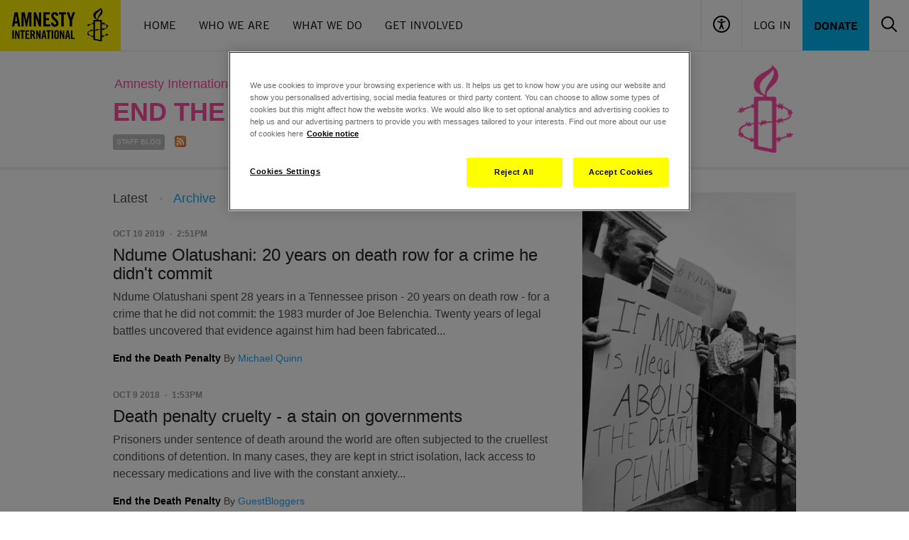

--- FILE ---
content_type: text/html; charset=UTF-8
request_url: https://www.amnesty.org.uk/blogs/end-death-penalty
body_size: 14149
content:
<!DOCTYPE html>
<html lang="en" dir="ltr">
<head>
  <meta name="google-site-verification" content="-BL3V8HwyZs_-QNs_vWINlUYFwm_IRWJXTN-adLa-aM" />

<script type="application/javascript">
  window.dataLayer = window.dataLayer || [];
</script>

<!-- Start VWO Async SmartCode -->
<link rel="preconnect" href="https://dev.visualwebsiteoptimizer.com" />
<script type='text/plain' class="optanon-category-C0002 ot-vscat-C0002" id='vwoCode'>
  window._vwo_code=window._vwo_code || (function() {
    var account_id=729697,
      version = 1.5,
      settings_tolerance=2000,
      library_tolerance=2500,
      use_existing_jquery=false,
      is_spa=1,
      hide_element='body',
      hide_element_style = '',
      /* DO NOT EDIT BELOW THIS LINE */
      f=false,d=document,vwoCodeEl=d.querySelector('#vwoCode'),code={use_existing_jquery:function(){return use_existing_jquery},library_tolerance:function(){return library_tolerance},hide_element_style:function(){return'{'+hide_element_style+'}'},finish:function(){if(!f){f=true;var e=d.getElementById('_vis_opt_path_hides');if(e)e.parentNode.removeChild(e)}},finished:function(){return f},load:function(e){var t=d.createElement('script');t.fetchPriority='high';t.src=e;t.type='text/javascript';t.onerror=function(){_vwo_code.finish()};d.getElementsByTagName('head')[0].appendChild(t)},getVersion:function(){return version},getMatchedCookies:function(e){var t=[];if(document.cookie){t=document.cookie.match(e)||[]}return t},getCombinationCookie:function(){var e=code.getMatchedCookies(/(?:^|;)\s?(_vis_opt_exp_\d+_combi=[^;$]*)/gi);e=e.map(function(e){try{var t=decodeURIComponent(e);if(!/_vis_opt_exp_\d+_combi=(?:\d+,?)+\s*$/.test(t)){return''}return t}catch(e){return''}});var i=[];e.forEach(function(e){var t=e.match(/([\d,]+)/g);t&&i.push(t.join('-'))});return i.join('|')},init:function(){if(d.URL.indexOf('__vwo_disable__')>-1)return;window.settings_timer=setTimeout(function(){_vwo_code.finish()},settings_tolerance);var e=d.createElement('style'),t=hide_element?hide_element+'{'+hide_element_style+'}':'',i=d.getElementsByTagName('head')[0];e.setAttribute('id','_vis_opt_path_hides');vwoCodeEl&&e.setAttribute('nonce',vwoCodeEl.nonce);e.setAttribute('type','text/css');if(e.styleSheet)e.styleSheet.cssText=t;else e.appendChild(d.createTextNode(t));i.appendChild(e);var n=this.getCombinationCookie();this.load('https://dev.visualwebsiteoptimizer.com/j.php?a='+account_id+'&u='+encodeURIComponent(d.URL)+'&f='+ +is_spa+'&vn='+version+(n?'&c='+n:''));return settings_timer}};window._vwo_settings_timer = code.init();return code;}());
</script>
<!-- End VWO Async SmartCode -->

  <!-- Google Tag Manager -->
  <script>
    (function(w,d,s,l,i){w[l]=w[l]||[];w[l].push({'gtm.start':
        new Date().getTime(),event:'gtm.js'});var f=d.getElementsByTagName(s)[0],
      j=d.createElement(s),dl=l!='dataLayer'?'&l='+l:'';j.async=true;j.src=
      'https://www.googletagmanager.com/gtm.js?id='+i+dl;f.parentNode.insertBefore(j,f);
    })(window,document,'script','dataLayer','GTM-TL3CP4');
  </script>
<!-- End Google Tag Manager -->

  <meta charset="utf-8" />
<link rel="canonical" href="https://www.amnesty.org.uk/blogs/end-death-penalty" />
<meta name="referrer" content="no-referrer" />
<meta name="sentry-trace" content="397a056f684d4681bdd058ccbee11656-eb2afac455764122" />
<meta name="Generator" content="Drupal 10 (https://www.drupal.org)" />
<meta name="MobileOptimized" content="width" />
<meta name="HandheldFriendly" content="true" />
<meta name="viewport" content="width=device-width, initial-scale=1.0" />
<script src="https://js.stripe.com/v3/"></script>
<meta name="google-site-verification" content="-BL3V8HwyZs_-QNs_vWINlUYFwm_IRWJXTN-adLa-aM" />
<meta property="twitter:account_id" content="8e3t8" />
<meta property="og:image" content="https://www.amnesty.org.uk/files/styles/social_share_image/s3/settings/amnesty_logo_0.jpg?VersionId=qA0vtal7uIyyFfzdjtm85CBfSTsi5Vt0&amp;itok=V8GH6KNO" />
<link rel="icon" href="/themes/aiuk/favicon.ico" type="image/vnd.microsoft.icon" />

  <title>End the Death Penalty</title>
  <link rel="stylesheet" media="all" href="/sites/default/files/css/css_u8ycKj7sil8N2Trzg5WypVZ2IxStHhXKsimaBFq7vJE.css?delta=0&amp;language=en&amp;theme=aiuk&amp;include=eJxljksOwjAMRC-U4iNF-VjFqh1XsQvk9oQWsWEzGr0njSbRscVUhRqkXw02zFEgJ8PwwSBp0r2rKxRl7Vlfi99Rpq4Si8quDZtHptxTH7Cy5sThQfg0OPMmWg_G78jlF_PB1NZQNqzk2mPHuacd4Y-E614paEaZmHycr96L0UvI" />
<link rel="stylesheet" media="all" href="/sites/default/files/css/css_zreb77YBiIi4_Ijg27NgHgRDBheHG_jxc7B7tOUXP80.css?delta=1&amp;language=en&amp;theme=aiuk&amp;include=eJxljksOwjAMRC-U4iNF-VjFqh1XsQvk9oQWsWEzGr0njSbRscVUhRqkXw02zFEgJ8PwwSBp0r2rKxRl7Vlfi99Rpq4Si8quDZtHptxTH7Cy5sThQfg0OPMmWg_G78jlF_PB1NZQNqzk2mPHuacd4Y-E614paEaZmHycr96L0UvI" />

  
</head>
<body>
<a href="#main-content" class="visually-hidden focusable">
  Skip to main content
</a>

  <div class="dialog-off-canvas-main-canvas" data-off-canvas-main-canvas>
    

<header role="banner">
      <div class="flex bg-black md:bg-white w-full max-w-[90rem] mx-auto md:border-b border-gray-200 font-amnestyTradeGothic flex-wrap">
    <div class="md:flex flex-grow items-center hidden h-[4.4375rem]">
    <a href="/"><img src="/themes/aiuk/components/header/assets/logo.svg" alt="Amnesty International UK"/></a>
    <nav aria-label="Main Navigation" class="px-4">
      <ul class="flex text-black">
                  <li><a href="/" class="inline-block uppercase leading-[4.4375rem] h-[4.4375rem] px-4 border-b-4 hover:border-black border-transparent transition-colors"  data-tracking-id="main-nav-item Home">Home</a></li>
                  <li><a href="/issues/about-amnesty-international-uk" class="inline-block uppercase leading-[4.4375rem] h-[4.4375rem] px-4 border-b-4 hover:border-black border-transparent transition-colors"  data-tracking-id="main-nav-item Who We Are">Who We Are</a></li>
                  <li><a href="/issues" class="inline-block uppercase leading-[4.4375rem] h-[4.4375rem] px-4 border-b-4 hover:border-black border-transparent transition-colors"  data-tracking-id="main-nav-item What We Do">What We Do</a></li>
                  <li><a href="/get-involved" class="inline-block uppercase leading-[4.4375rem] h-[4.4375rem] px-4 border-b-4 hover:border-black border-transparent transition-colors"  data-tracking-id="main-nav-item Get Involved">Get Involved</a></li>
              </ul>
    </nav>
  </div>

    <div class="md:flex flex-grow justify-end flex-wrap hidden h-[4.4375rem]">
    <button class="px-4 border-l border-b-4 border-b-transparent hover:border-b-black transition-colors" data-header-accessibility="toggle"><img src="/themes/aiuk/components/header/assets/accessibility.svg" alt="Accessibility controls"></button>
          <a href="/user/login?destination=/blogs/end-death-penalty" rel="nofollow" class="inline-block uppercase leading-[4.4375rem] h-[4.4375rem] px-4 border-l border-b-4 hover:border-b-black transition-colors border-b-transparent">Log In</a>
        <a href="/donate" data-tracking-id="main-nav-primary-item" class="px-4 hover:bg-black hover:text-amnesty-blue bg-amnesty-blue uppercase transition-colors leading-[4.4375rem] h-[4.4375rem] font-bold">Donate</a>
    <div class="overflow-hidden invisible flex items-center w-0 transition-all" data-header-search="container">
      <form action="/search" class="px-4 relative">
        <input name="query" type="text" class="pl-4 pr-[50px] max-w-[17.125rem] font-sans border border-gray-200 h-[3.625rem] placeholder:text-black" placeholder="Search" role="searchbox" aria-label="Search the site">
        <button type="submit" class="absolute top-0 right-[16px] p-4" aria-label="Submit search"><img src="/themes/aiuk/components/header/assets/search.svg" alt="Search icon"></button>
      </form>
    </div>
    <button class="px-4 border-b-4 border-b-transparent hover:border-b-black transition-colors" data-header-search="toggle">
      <img src="/themes/aiuk/components/header/assets/search.svg" alt="Toggle search">
      <img src="/themes/aiuk/components/header/assets/close.svg" class="hidden" alt="Toggle search">
    </button>
  </div>

    <a href="/" class="md:hidden h-[4.375]"><img src="/themes/aiuk/components/header/assets/logo_small.svg" alt="Amnesty International UK"/></a>
  <div class="flex flex-grow h-[4.375] flex-wrap items-center justify-end md:hidden">
    <button class="grow border-l h-full items-center" data-header-accessibility="toggle"><img src="/themes/aiuk/components/header/assets/accessibility_small.svg" class="mx-auto" alt="Accessibility controls"></button>
          <a href="/user/login?destination=/blogs/end-death-penalty" rel="nofollow" class="grow flex items-center border-l h-full mx-auto" aria-label="Log in"><img src="/themes/aiuk/components/header/assets/user_small.svg" class="mx-auto" alt="Log in"></a>
        <button class="grow border-l h-full" data-header-search="toggle-mobile">
      <img src="/themes/aiuk/components/header/assets/search_small.svg" class="mx-auto" alt="Open search">
      <img src="/themes/aiuk/components/header/assets/close_small.svg" class="hidden mx-auto" alt="Close search">
    </button>
    <button class="grow border-l h-full" data-header-menu="toggle">
      <img src="/themes/aiuk/components/header/assets/menu_small.svg" class="mx-auto" alt="Open menu">
      <img src="/themes/aiuk/components/header/assets/close_small.svg" class="hidden mx-auto" alt="Close menu">
    </button>
  </div>
  <div class="flex flex-grow basis-full items-center justify-end md:hidden">
    <div class="overflow-hidden flex w-full h-0 transition-all" data-header-search="container-mobile">
      <form action="/search" class="w-full p-2 relative">
        <input name="query" type="text" class="pl-4 pr-[50px] w-full font-sans border border-gray-200 h-[3.625rem] placeholder:text-black" placeholder="Search" role="searchbox" aria-label="Search the site">
        <button type="submit" class="absolute top-[10px] right-[2px] p-4" aria-label="Submit search"><img src="/themes/aiuk/components/header/assets/search.svg" alt="Search icon"></button>
      </form>
    </div>
  </div>

    <div class="w-full bg-[#F0F0F0] max-h-0 transition-max-height overflow-hidden invisible" data-header-accessibility="menu">
    <div class="max-w-screen-lg mx-auto px-6 py-9 md:px-4 md:py-24">
      
<div>
  <div class="flex justify-between pb-8">
    <h3 class="text-5xl font-amnestyTradeGothicNarrow uppercase font-bold">Accessibility</h3>
    <button data-header-accessibility="toggle">
      <span class="font-bold pr-1">Close</span>
      <svg class="inline-block" xmlns="http://www.w3.org/2000/svg" width="24" height="24" viewBox="0 0 24 24" fill="none">
        <path d="M13.6328 11.945L21.7328 3.84495C21.9149 3.63239 22.01 3.35898 21.9992 3.07934C21.9884 2.7997 21.8724 2.53443 21.6746 2.33655C21.4767 2.13867 21.2114 2.02274 20.9318 2.01194C20.6521 2.00114 20.3787 2.09626 20.1662 2.27829L12.0662 10.3783L3.96616 2.26717C3.7536 2.08514 3.48019 1.99003 3.20055 2.00083C2.9209 2.01163 2.65564 2.12755 2.45776 2.32544C2.25987 2.52332 2.14395 2.78859 2.13315 3.06823C2.12235 3.34787 2.21746 3.62128 2.39949 3.83384L10.4995 11.945L2.38838 20.045C2.27207 20.1446 2.1776 20.2671 2.11091 20.405C2.04422 20.5428 2.00674 20.693 2.00083 20.846C1.99492 20.999 2.0207 21.1516 2.07656 21.2942C2.13242 21.4368 2.21715 21.5663 2.32544 21.6746C2.43372 21.7828 2.56322 21.8676 2.7058 21.9234C2.84838 21.9793 3.00098 22.0051 3.154 21.9992C3.30702 21.9933 3.45717 21.9558 3.59502 21.8891C3.73287 21.8224 3.85544 21.7279 3.95505 21.6116L12.0662 13.5116L20.1662 21.6116C20.3787 21.7936 20.6521 21.8888 20.9318 21.878C21.2114 21.8672 21.4767 21.7512 21.6746 21.5534C21.8724 21.3555 21.9884 21.0902 21.9992 20.8106C22.01 20.5309 21.9149 20.2575 21.7328 20.045L13.6328 11.945Z" fill="black"/>
      </svg>
    </button>
  </div>

  <form class="js-accessibility-settings">
    <div class="pb-8">
      <h4 class="text-xl font-bold tracking-[0.0275rem] uppercase font-amnestyTradeGothicNarrow">Text size</h4>
      <p><p>All popular browsers allow zooming in and out by pressing the Ctrl (Cmd in OS X) and + or - keys. Or alternatively hold down the Ctrl key and scroll up or down with the mouse.</p>
</p>
    </div>

    <div class="pb-8 flex gap-12">
      <div>
        <h4 class="text-xl font-bold tracking-[0.0275rem] uppercase pb-2 font-amnestyTradeGothicNarrow">Line height</h4>
          <div>
    <input id="line_height-1" type="radio"  value="1" name="line_height" class='class="js-newsletter-dob-toggle relative h-6 w-6 appearance-none before:border before:cursor-pointer before:border-[#B6B6B6] before:absolute before:h-6 before:w-6 before:bg-white before:content-[&quot;&quot;] before:rounded-full after:z-[1] after:absolute after:h-3 after:w-3 checked:after:bg-black checked:before:bg-amnesty-yellow after:cursor-pointer after:rounded-full after:[transform:translate(-50%,-50%)] after:left-1/2 after:top-1/2 form-radio"'>
    <label for="line_height-1" class="mt-px inline-block hover:cursor-pointer align-top leading-6 option">Increased</label>
  </div>

          <div>
    <input id="line_height-" type="radio" checked value="" name="line_height" class='class="js-newsletter-dob-toggle relative h-6 w-6 appearance-none before:border before:cursor-pointer before:border-[#B6B6B6] before:absolute before:h-6 before:w-6 before:bg-white before:content-[&quot;&quot;] before:rounded-full after:z-[1] after:absolute after:h-3 after:w-3 checked:after:bg-black checked:before:bg-amnesty-yellow after:cursor-pointer after:rounded-full after:[transform:translate(-50%,-50%)] after:left-1/2 after:top-1/2 form-radio"'>
    <label for="line_height-" class="mt-px inline-block hover:cursor-pointer align-top leading-6 option">Default</label>
  </div>

      </div>
      <div>
        <h4 class="text-xl font-bold tracking-[0.0275rem] uppercase pb-2 font-amnestyTradeGothicNarrow">Contrast</h4>
          <div>
    <input id="contrast-1" type="radio"  value="1" name="contrast" class='class="js-newsletter-dob-toggle relative h-6 w-6 appearance-none before:border before:cursor-pointer before:border-[#B6B6B6] before:absolute before:h-6 before:w-6 before:bg-white before:content-[&quot;&quot;] before:rounded-full after:z-[1] after:absolute after:h-3 after:w-3 checked:after:bg-black checked:before:bg-amnesty-yellow after:cursor-pointer after:rounded-full after:[transform:translate(-50%,-50%)] after:left-1/2 after:top-1/2 form-radio"'>
    <label for="contrast-1" class="mt-px inline-block hover:cursor-pointer align-top leading-6 option">High contrast</label>
  </div>

          <div>
    <input id="contrast-" type="radio" checked value="" name="contrast" class='class="js-newsletter-dob-toggle relative h-6 w-6 appearance-none before:border before:cursor-pointer before:border-[#B6B6B6] before:absolute before:h-6 before:w-6 before:bg-white before:content-[&quot;&quot;] before:rounded-full after:z-[1] after:absolute after:h-3 after:w-3 checked:after:bg-black checked:before:bg-amnesty-yellow after:cursor-pointer after:rounded-full after:[transform:translate(-50%,-50%)] after:left-1/2 after:top-1/2 form-radio"'>
    <label for="contrast-" class="mt-px inline-block hover:cursor-pointer align-top leading-6 option">Default</label>
  </div>

      </div>
    </div>

    <div class="flex">
      <input type="submit" class="uppercase font-amnestyTradeGothicNarrow cursor-pointer text-[1.125rem] font-bold tracking-[0.0225rem] bg-black text-amnesty-yellow hover:bg-amnesty-yellow hover:text-black transition-colors px-6 py-3 js-accessibility-settings-save" value="Save settings"/>
      <input type="submit" class="uppercase font-amnestyTradeGothicNarrow cursor-pointer text-[1.125rem] font-bold tracking-[0.0225rem] px-6 py-3 js-accessibility-settings-reset" value="Restore defaults"/>
    </div>
  </form>
</div>
    </div>
  </div>

    <div class="hidden md:hidden" data-header-menu="menu">
    <nav aria-label="Main Navigation">
      <ul class="text-black pt-6 pb-9 px-6">
                  <li><a href="/" class="text-white uppercase inline-block py-3 text-xl " data-tracking-id="main-nav-item Home">Home</a></li>
                  <li><a href="/issues/about-amnesty-international-uk" class="text-white uppercase inline-block py-3 text-xl " data-tracking-id="main-nav-item Who We Are">Who We Are</a></li>
                  <li><a href="/issues" class="text-white uppercase inline-block py-3 text-xl " data-tracking-id="main-nav-item What We Do">What We Do</a></li>
                  <li><a href="/get-involved" class="text-white uppercase inline-block py-3 text-xl " data-tracking-id="main-nav-item Get Involved">Get Involved</a></li>
                <li><a href="/donate" data-tracking-id="main-nav-primary-item" class="inline-block mt-6 py-2 px-6 hover:bg-black hover:text-amnesty-blue bg-amnesty-blue uppercase transition-colors leading-7 font-bold">Donate</a></li>
      </ul>
    </nav>
  </div>

    <div class="hidden md:hidden" data-header-user-menu="menu">
    <nav aria-label="User Navigation">
      <ul class="text-black pt-6 pb-9 px-6">
              </ul>
    </nav>
  </div>
</div>
<div data-drupal-messages-fallback class="hidden"></div>


</header>
<div class="main legacy-proto">
  <div class="page-header page-header--palette-6 ">
  <div class="container">
    <div id="message-popup__wrapper" style="display: none;">
  <div data-drupal-messages-fallback class="hidden"></div>
</div>

    
    <div class="row">
      <div class="col-sm-12 col-md-9">
            <div class="page-header__breadcrumbs">
    <ul class="breadcrumbs breadcrumbs--palette-3">
      <li class="breadcrumbs__item">
                                        <a href="/" class="breadcrumbs__link" title="Return to the home page">Amnesty International UK</a>
                        </li>
    </ul>
  </div>


        <div class="page-header__title page-title--uppercase page-header__title--palette-3">
                      <h1 class="page-title ">  End the Death Penalty
</h1>
                                <div class="page-subtitle">
              <div><span class="blog-label blog-label--big">Staff blog</span>
<a href="/blogs/feed/7807" class="feed gtm-rss-feed-link" target="_blank">RSS feed</a></div>

            </div>
                  </div>
      </div>
      <div class="col-md-3 hidden-xs hidden-sm">
        <div class="page-header__logo">
          <a href="/" class="site-logo" tabindex="-1">
            <i class="site-logo__icon site-logo__icon--palette-3"></i>
            <span class="site-logo__label">Amnesty International UK</span>
          </a>
        </div>
      </div>
    </div>
  </div>
</div>

    <div class="views-element-container"><div class="page-section page-section--outer">
  <div class="container">
    <div class="row">
      <div class="col-md-8">
        <ul class="blog-posts__nav">
          <li class="blog-posts__nav-item blog-posts__nav-item--first">
                          Latest
                      </li>
          <li class="blog-posts__nav-item">
                          <a href="/blogs/archive/7807/2019">Archive</a>
                      </li>
        </ul>

        <div>
          
          
          

          
          
          

          
              <div class="views-row"><div class="blog-posts__summary article-summary contextual-region">
  <div class="article-summary__date--blog article-summary__date">
    Oct 10 2019
    <span class="article-summary__time">2:51PM</span>
  </div>
  <div class="article-summary__title">
    <a href="/blogs/end-death-penalty/ndume-olatushani-20-years-death-row-crime-he-didnt-commit">
        Ndume Olatushani: 20 years on death row for a crime he didn&#039;t commit

    </a>
  </div>
  <div class="article-summary__lede article-summary__lede--blog">
          
            <div>  <p>Ndume Olatushani spent 28 years in a Tennessee prison - 20 years on death row - for a crime that he did not commit: the 1983 murder of Joe Belenchia. Twenty years of legal battles uncovered that evidence against him had been fabricated...</p>


</div>
      
      </div>
  <ul class="article-summary__link-list article-summary__link-list--blog">
    <li class="article-summary__item article-summary__item--first">
      <a href="/blogs/end-death-penalty" class="article-summary__link article-summary__link--active">End the Death Penalty</a> By <a href="/blogs/blogger/558188" class="article-summary__link">Michael Quinn</a>
    </li>
      </ul>

  
</div></div>
    <div class="views-row"><div class="blog-posts__summary article-summary contextual-region">
  <div class="article-summary__date--blog article-summary__date">
    Oct 9 2018
    <span class="article-summary__time">1:53PM</span>
  </div>
  <div class="article-summary__title">
    <a href="/blogs/end-death-penalty/death-penalty-cruelty-stain-governments">
        Death penalty cruelty - a stain on governments

    </a>
  </div>
  <div class="article-summary__lede article-summary__lede--blog">
          
            <div>  <p>Prisoners under sentence of death around the world are often subjected to the cruellest conditions of detention. In many cases, they are kept in strict isolation, lack access to necessary medications and live with the constant anxiety...</p>


</div>
      
      </div>
  <ul class="article-summary__link-list article-summary__link-list--blog">
    <li class="article-summary__item article-summary__item--first">
      <a href="/blogs/end-death-penalty" class="article-summary__link article-summary__link--active">End the Death Penalty</a> By <a href="/blogs/guestbloggers" class="article-summary__link">GuestBloggers</a>
    </li>
      </ul>

  
</div></div>
    <div class="views-row"><div class="blog-posts__summary article-summary contextual-region">
  <div class="article-summary__date--blog article-summary__date">
    Aug 31 2018
    <span class="article-summary__time">12:20PM</span>
  </div>
  <div class="article-summary__title">
    <a href="/blogs/end-death-penalty/florida-sunshine-state-or-death-row-state">
        Florida: the sunshine state or the death row state?

    </a>
  </div>
  <div class="article-summary__lede article-summary__lede--blog">
          <div class="media">
        <div class="media__img media__img--left">
          <div class="article-video">
  <a href="/blogs/end-death-penalty/florida-sunshine-state-or-death-row-state" hreflang="en"><img src="/files/./styles/blog_video_thumbnail/public/video_thumbnails/_nFbx6oWyMM.jpg?VersionId=v7Q.xzLV9fqmYHmyXgKMsxM1EL_SBDpY&amp;itok=qWQoWhTj" width="216" height="131" alt="" loading="lazy" title="" />
</a>
</div>

        </div>
        <div class="media__body">
          <em class="article-summary__video">Video</em>
          
            <div>  <p>Florida's diehard pursuit of the death penalty casts a black shadow over the sunshine state.</p>


</div>
      
        </div>
      </div>
      </div>
  <ul class="article-summary__link-list article-summary__link-list--blog">
    <li class="article-summary__item article-summary__item--first">
      <a href="/blogs/end-death-penalty" class="article-summary__link article-summary__link--active">End the Death Penalty</a> By <a href="/blogs/blogger/580199" class="article-summary__link">Emma Davies</a>
    </li>
      </ul>

  
</div></div>
    <div class="views-row"><div class="blog-posts__summary article-summary contextual-region">
  <div class="article-summary__date--blog article-summary__date">
    Aug 1 2017
    <span class="article-summary__time">5:55PM</span>
  </div>
  <div class="article-summary__title">
    <a href="/blogs/end-death-penalty/urgent-stop-executions-about-happen-maldives">
        Urgent: Stop the executions about to happen in the Maldives

    </a>
  </div>
  <div class="article-summary__lede article-summary__lede--blog">
          
            <div>  <p>After more than 60 years, the Maldives are set to resume use of the death penalty by executing three men in the next few days. The Maldives' Minister of Home Affairs has announced that his country are planning to carry out their first...</p>


</div>
      
      </div>
  <ul class="article-summary__link-list article-summary__link-list--blog">
    <li class="article-summary__item article-summary__item--first">
      <a href="/blogs/end-death-penalty" class="article-summary__link article-summary__link--active">End the Death Penalty</a> By <a href="/blogs/blogger/552293" class="article-summary__link">Almas Korotana</a>
    </li>
      </ul>

  
</div></div>
    <div class="views-row"><div class="blog-posts__summary article-summary contextual-region">
  <div class="article-summary__date--blog article-summary__date">
    Oct 10 2016
    <span class="article-summary__time">4:00PM</span>
  </div>
  <div class="article-summary__title">
    <a href="/blogs/end-death-penalty/art-death-row-artists-facing-execution-usa-amicus">
        Art from death row - by artists facing execution in the US

    </a>
  </div>
  <div class="article-summary__lede article-summary__lede--blog">
          
            <div>  <p>By Maroshini Krishna Morgan, Assistant Director of Amicus Piled high in the cupboards of Amicus' tiny London office are over 30 incredible pieces of art. Sent to us from death rows across the US, included amongst them are arresting...</p>


</div>
      
      </div>
  <ul class="article-summary__link-list article-summary__link-list--blog">
    <li class="article-summary__item article-summary__item--first">
      <a href="/blogs/end-death-penalty" class="article-summary__link article-summary__link--active">End the Death Penalty</a> By <a href="/blogs/guestbloggers" class="article-summary__link">GuestBloggers</a>
    </li>
      </ul>

  
</div></div>
    <div class="views-row"><div class="blog-posts__summary article-summary contextual-region">
  <div class="article-summary__date--blog article-summary__date">
    Feb 15 2016
    <span class="article-summary__time">3:20PM</span>
  </div>
  <div class="article-summary__title">
    <a href="/blogs/end-death-penalty/saudi-arabia-ali-al-nimr-death-row-execution">
        &#039;My heart is exhausted&#039;: A mother’s story of death row in Saudi Arabia

    </a>
  </div>
  <div class="article-summary__lede article-summary__lede--blog">
          
            <div>  <p>By Ali al-Nimr's mother, Nassra al-Ahmed When I first heard the verdict to execute my little boy, I felt as if a thunderbolt was hitting my head. It rendered me bereaved and rid of the most cherished and beautiful things I have. His...</p>


</div>
      
      </div>
  <ul class="article-summary__link-list article-summary__link-list--blog">
    <li class="article-summary__item article-summary__item--first">
      <a href="/blogs/end-death-penalty" class="article-summary__link article-summary__link--active">End the Death Penalty</a> By <a href="/blogs/guestbloggers" class="article-summary__link">GuestBloggers</a>
    </li>
      </ul>

  
</div></div>
    <div class="views-row"><div class="blog-posts__summary article-summary contextual-region">
  <div class="article-summary__date--blog article-summary__date">
    Dec 4 2015
    <span class="article-summary__time">5:00PM</span>
  </div>
  <div class="article-summary__title">
    <a href="/blogs/end-death-penalty/death-penalty-abolition-mongolia-execution-law">
        The long road to death penalty abolition in Mongolia

    </a>
  </div>
  <div class="article-summary__lede article-summary__lede--blog">
          
            <div>  <p>Mongolia's lawmakers today voted in a new Criminal Code that abolishes the death penalty for all crimes. It will take effect from September 2016. Amarzaya Galsanlkhagva is a long-time campaigner with Amnesty Mongolia. This is her...</p>


</div>
      
      </div>
  <ul class="article-summary__link-list article-summary__link-list--blog">
    <li class="article-summary__item article-summary__item--first">
      <a href="/blogs/end-death-penalty" class="article-summary__link article-summary__link--active">End the Death Penalty</a> By <a href="/blogs/guestbloggers" class="article-summary__link">GuestBloggers</a>
    </li>
      </ul>

  
</div></div>
    <div class="views-row"><div class="blog-posts__summary article-summary contextual-region">
  <div class="article-summary__date--blog article-summary__date">
    Jun 22 2015
    <span class="article-summary__time">4:29PM</span>
  </div>
  <div class="article-summary__title">
    <a href="/blogs/end-death-penalty/nebraska-abolished-death-penalty-2015">
        Nebraska just abolished the death penalty

    </a>
  </div>
  <div class="article-summary__lede article-summary__lede--blog">
          
            <div>  <p>By Christy Hargesheimer, Nebraska resident and Nebraska State Death Penalty Action Coordinator for Amnesty International USA Wow, who would have thought it possible? Red-state Nebraska (with a few purple splotches) actually has...</p>


</div>
      
      </div>
  <ul class="article-summary__link-list article-summary__link-list--blog">
    <li class="article-summary__item article-summary__item--first">
      <a href="/blogs/end-death-penalty" class="article-summary__link article-summary__link--active">End the Death Penalty</a> By <a href="/blogs/guestbloggers" class="article-summary__link">GuestBloggers</a>
    </li>
      </ul>

  
</div></div>
    <div class="views-row"><div class="blog-posts__summary article-summary contextual-region">
  <div class="article-summary__date--blog article-summary__date">
    Apr 28 2015
    <span class="article-summary__time">3:42PM</span>
  </div>
  <div class="article-summary__title">
    <a href="/blogs/end-death-penalty/indonesia-bali-nine-myuran-sukumaran-andrew-chan-execution-firing-squad">
        People can change – if you let them live

    </a>
  </div>
  <div class="article-summary__lede article-summary__lede--blog">
          
            <div>  <p>Update: Indonesia executed eight of the nine prisoners . Mary Jane Veloso was given a last-minute stay of execution. We will continue to work on her case. On the back of Myuran Sukumaran’s portrait of Indonesian President Widodo the...</p>


</div>
      
      </div>
  <ul class="article-summary__link-list article-summary__link-list--blog">
    <li class="article-summary__item article-summary__item--first">
      <a href="/blogs/end-death-penalty" class="article-summary__link article-summary__link--active">End the Death Penalty</a> By <a href="/blogs/blogger/243" class="article-summary__link">Anna</a>
    </li>
      </ul>

  
</div></div>
    <div class="views-row"><div class="blog-posts__summary article-summary contextual-region">
  <div class="article-summary__date--blog article-summary__date">
    Mar 9 2015
    <span class="article-summary__time">6:14PM</span>
  </div>
  <div class="article-summary__title">
    <a href="/blogs/end-death-penalty/iran-execution-death-row-hameda-ahmadi-sunni-kurd">
        &#039;I felt the shadow of execution over my head&#039;: A letter from Iran&#039;s death row

    </a>
  </div>
  <div class="article-summary__lede article-summary__lede--blog">
          
            <div>  <p>"It is all finished," the guard said. On the other side of the thick brick wall of Iran's Raja'i Shahr prison, the bodies of six Sunni men from Iran’s Kurdish minority were hanging from nooses. Hamed Ahmadi, Jahangir Dehghani, Jamshid...</p>


</div>
      
      </div>
  <ul class="article-summary__link-list article-summary__link-list--blog">
    <li class="article-summary__item article-summary__item--first">
      <a href="/blogs/end-death-penalty" class="article-summary__link article-summary__link--active">End the Death Penalty</a> By <a href="/blogs/guestbloggers" class="article-summary__link">GuestBloggers</a>
    </li>
      </ul>

  
</div></div>
    <div class="views-row"><div class="blog-posts__summary article-summary contextual-region">
  <div class="article-summary__date--blog article-summary__date">
    Dec 24 2014
    <span class="article-summary__time">10:46AM</span>
  </div>
  <div class="article-summary__title">
    <a href="/blogs/end-death-penalty/2014-botched-year-death-penalty">
        2014: A botched year for the death penalty

    </a>
  </div>
  <div class="article-summary__lede article-summary__lede--blog">
          
            <div>  <p>What’s the biggest reason you have for not supporting the death penalty? The straight morality of using killing to show killing is wrong? The issues around innocence and the finality of the death penalty? Cost? Its misuse? The torture...</p>


</div>
      
      </div>
  <ul class="article-summary__link-list article-summary__link-list--blog">
    <li class="article-summary__item article-summary__item--first">
      <a href="/blogs/end-death-penalty" class="article-summary__link article-summary__link--active">End the Death Penalty</a> By <a href="/blogs/emerson" class="article-summary__link">Emerson</a>
    </li>
      </ul>

  
</div></div>
    <div class="views-row"><div class="blog-posts__summary article-summary contextual-region">
  <div class="article-summary__date--blog article-summary__date">
    Dec 5 2014
    <span class="article-summary__time">5:48PM</span>
  </div>
  <div class="article-summary__title">
    <a href="/blogs/end-death-penalty/why-scott-panetti-case-strikes-heart-death-penalty-debate">
        Why the Scott Panetti case strikes at the heart of the death penalty debate

    </a>
  </div>
  <div class="article-summary__lede article-summary__lede--blog">
          
            <div>  <p>On Wednesday, the Fifth Circuit Court of Appeals stayed the execution of Scott Panetti to “fully consider the late arriving and complex legal questions at issue” . Panetti has a long history of acute mental health problems, having been...</p>


</div>
      
      </div>
  <ul class="article-summary__link-list article-summary__link-list--blog">
    <li class="article-summary__item article-summary__item--first">
      <a href="/blogs/end-death-penalty" class="article-summary__link article-summary__link--active">End the Death Penalty</a> By <a href="/blogs/guestbloggers" class="article-summary__link">GuestBloggers</a>
    </li>
      </ul>

  
</div></div>
    <div class="views-row"><div class="blog-posts__summary article-summary contextual-region">
  <div class="article-summary__date--blog article-summary__date">
    Nov 26 2014
    <span class="article-summary__time">12:18PM</span>
  </div>
  <div class="article-summary__title">
    <a href="/blogs/end-death-penalty/penalty-worth-price-lifting-lid-death-penalty">
        Is &#039;the Penalty&#039; worth the price? Lifting the lid on the death penalty

    </a>
  </div>
  <div class="article-summary__lede article-summary__lede--blog">
          
            <div>  <p>Last year, I set out across America with a small team of filmmakers to find out what it was like to be innocent and on death row. 148 people have been released from death rows throughout America – that’s one person for every ten the US...</p>


</div>
      
      </div>
  <ul class="article-summary__link-list article-summary__link-list--blog">
    <li class="article-summary__item article-summary__item--first">
      <a href="/blogs/end-death-penalty" class="article-summary__link article-summary__link--active">End the Death Penalty</a> By <a href="/blogs/blogger/465066" class="article-summary__link">Will Francome</a>
    </li>
      </ul>

  
</div></div>
    <div class="views-row"><div class="blog-posts__summary article-summary contextual-region">
  <div class="article-summary__date--blog article-summary__date">
    Mar 12 2014
    <span class="article-summary__time">7:28PM</span>
  </div>
  <div class="article-summary__title">
    <a href="/blogs/end-death-penalty/louisanas-injustice-lessons-usa-must-learn-glenn-ford">
        Louisana&#039;s injustice: Lessons the USA must learn from Glenn Ford

    </a>
  </div>
  <div class="article-summary__lede article-summary__lede--blog">
          
            <div>  <p>Late yesterday, Glenn Ford - now 64 years old - walked out of the Louisiana’s infamous Angola prison after spending nearly three decades behind bars for a crime he’s always claimed he never committed. He was sentenced to death in 1984...</p>


</div>
      
      </div>
  <ul class="article-summary__link-list article-summary__link-list--blog">
    <li class="article-summary__item article-summary__item--first">
      <a href="/blogs/end-death-penalty" class="article-summary__link article-summary__link--active">End the Death Penalty</a> By <a href="/blogs/guestbloggers" class="article-summary__link">GuestBloggers</a>
    </li>
          <li class="article-summary__item">
        1 <a href="/blogs/end-death-penalty/louisanas-injustice-lessons-usa-must-learn-glenn-ford#comments-expand" class="article-summary__link">comment</a>
      </li>
      </ul>

  
</div></div>
    <div class="views-row"><div class="blog-posts__summary article-summary contextual-region">
  <div class="article-summary__date--blog article-summary__date">
    Oct 31 2013
    <span class="article-summary__time">5:39PM</span>
  </div>
  <div class="article-summary__title">
    <a href="/blogs/end-death-penalty/four-states-are-trying-and-failing-find-more-humane-way-kill">
        Four states that are trying - and failing - to find a more humane way to kill

    </a>
  </div>
  <div class="article-summary__lede article-summary__lede--blog">
          
            <div>  <p>US support for the death penalty is at its lowest in 40 years in Gallop’s annual poll. At 60%, it’s dipped lower than the poll taken a month after Georgia's execution of Troy Davis in 2011. And its not surprising, with Maryland joining...</p>


</div>
      
      </div>
  <ul class="article-summary__link-list article-summary__link-list--blog">
    <li class="article-summary__item article-summary__item--first">
      <a href="/blogs/end-death-penalty" class="article-summary__link article-summary__link--active">End the Death Penalty</a> By <a href="/blogs/brian-evans" class="article-summary__link">Brian Evans</a>
    </li>
          <li class="article-summary__item">
        1 <a href="/blogs/end-death-penalty/four-states-are-trying-and-failing-find-more-humane-way-kill#comments-expand" class="article-summary__link">comment</a>
      </li>
      </ul>

  
</div></div>
    <div class="views-row"><div class="blog-posts__summary article-summary contextual-region">
  <div class="article-summary__date--blog article-summary__date">
    Jul 16 2013
    <span class="article-summary__time">1:40PM</span>
  </div>
  <div class="article-summary__title">
    <a href="/blogs/end-death-penalty/warren-hill-gets-stay-execution">
        Warren Hill Gets A Stay Of Execution

    </a>
  </div>
  <div class="article-summary__lede article-summary__lede--blog">
          
            <div>  <p>Warren Hill – an African American man with an IQ of 70 who was convicted of murder in 1991 – was set to be executed at 7 p.m. tonight. He has been found intellectually disabled by all the doctors and experts who have examined him. The...</p>


</div>
      
      </div>
  <ul class="article-summary__link-list article-summary__link-list--blog">
    <li class="article-summary__item article-summary__item--first">
      <a href="/blogs/end-death-penalty" class="article-summary__link article-summary__link--active">End the Death Penalty</a> By <a href="/blogs/brian-evans" class="article-summary__link">Brian Evans</a>
    </li>
      </ul>

  
</div></div>
    <div class="views-row"><div class="blog-posts__summary article-summary contextual-region">
  <div class="article-summary__date--blog article-summary__date">
    Jul 12 2013
    <span class="article-summary__time">2:57PM</span>
  </div>
  <div class="article-summary__title">
    <a href="/blogs/end-death-penalty/georgia-determined-execute-intellectually-disabled-man">
        Georgia is determined to execute an intellectually disabled man

    </a>
  </div>
  <div class="article-summary__lede article-summary__lede--blog">
          
            <div>  <p>Late afternoon on July 3 when the least possible number of people would be paying attention, using a new law that makes the acquisition of execution drugs a state secret , Georgia scheduled the execution of Warren Hill, who is now set...</p>


</div>
      
      </div>
  <ul class="article-summary__link-list article-summary__link-list--blog">
    <li class="article-summary__item article-summary__item--first">
      <a href="/blogs/end-death-penalty" class="article-summary__link article-summary__link--active">End the Death Penalty</a> By <a href="/blogs/brian-evans" class="article-summary__link">Brian Evans</a>
    </li>
      </ul>

  
</div></div>
    <div class="views-row"><div class="blog-posts__summary article-summary contextual-region">
  <div class="article-summary__date--blog article-summary__date">
    Jul 3 2013
    <span class="article-summary__time">2:49PM</span>
  </div>
  <div class="article-summary__title">
    <a href="/blogs/end-death-penalty/some-belarus-independence-day-might-be-their-last">
        For some in Belarus, Independence Day might be their last

    </a>
  </div>
  <div class="article-summary__lede article-summary__lede--blog">
          
            <div>  <p>As Belarus marks Independence Day today, three men have been left wondering if it will be their last. Belarus is the only European country that continues to use the death penalty. In 2012 the Belarusian government executed at least...</p>


</div>
      
      </div>
  <ul class="article-summary__link-list article-summary__link-list--blog">
    <li class="article-summary__item article-summary__item--first">
      <a href="/blogs/end-death-penalty" class="article-summary__link article-summary__link--active">End the Death Penalty</a> By <a href="/blogs/emerson" class="article-summary__link">Emerson</a>
    </li>
      </ul>

  
</div></div>
    <div class="views-row"><div class="blog-posts__summary article-summary contextual-region">
  <div class="article-summary__date--blog article-summary__date">
    May 15 2013
    <span class="article-summary__time">9:42AM</span>
  </div>
  <div class="article-summary__title">
    <a href="/blogs/end-death-penalty/innocent-death-row">
        Innocent on Death Row

    </a>
  </div>
  <div class="article-summary__lede article-summary__lede--blog">
          
            <div>  <p>“They’re playing Russian Roulette with our lives. Our lives have no value.” John Thompson, exonerated after 14 years on death row Whenever I talk to someone about the death penalty, and my belief that it has no place in society, I’ll...</p>


</div>
      
      </div>
  <ul class="article-summary__link-list article-summary__link-list--blog">
    <li class="article-summary__item article-summary__item--first">
      <a href="/blogs/end-death-penalty" class="article-summary__link article-summary__link--active">End the Death Penalty</a> By <a href="/blogs/emerson" class="article-summary__link">Emerson</a>
    </li>
          <li class="article-summary__item">
        1 <a href="/blogs/end-death-penalty/innocent-death-row#comments-expand" class="article-summary__link">comment</a>
      </li>
      </ul>

  
</div></div>
    <div class="views-row"><div class="blog-posts__summary article-summary contextual-region">
  <div class="article-summary__date--blog article-summary__date">
    May 7 2013
    <span class="article-summary__time">5:38PM</span>
  </div>
  <div class="article-summary__title">
    <a href="/blogs/end-death-penalty/mississippi-execution-imminent-despite-refusal-dna-test">
        Mississippi: execution imminent despite a refusal to DNA test

    </a>
  </div>
  <div class="article-summary__lede article-summary__lede--blog">
          
            <div>  <p>Tweet Update, 9pm: possible stay of execution . We've just heard great news that the Mississippi Supreme Court have issued a stay of execution for Willie Manning. Thank you for taking action. We'll share more detailed information once...</p>


</div>
      
      </div>
  <ul class="article-summary__link-list article-summary__link-list--blog">
    <li class="article-summary__item article-summary__item--first">
      <a href="/blogs/end-death-penalty" class="article-summary__link article-summary__link--active">End the Death Penalty</a> By <a href="/blogs/blogger/390817" class="article-summary__link">kmc</a>
    </li>
          <li class="article-summary__item">
        2 <a href="/blogs/end-death-penalty/mississippi-execution-imminent-despite-refusal-dna-test#comments-expand" class="article-summary__link">comments</a>
      </li>
      </ul>

  
</div></div>

          
          <div class="visible-md-block visible-lg-block">
              <div class="pager clearfix">
    <ul class="pager__list">
              <li class="pager__item pager__item--previous">
          <a href="?page=1#" class="pager__link">Older</a>
        </li>
                </ul>
    <div class="pager__counter">
      1/2
    </div>
  </div>

          </div>

          
          

          
          
        </div>
      </div>
      <div class="col-md-4">
        <div class="sidebar">

                      <div class="sidebar-block">
              <div class="sidebar-block__content">
                <div class="blog-info blog-info--sidebar">
                                      <div class="blog-info__img">
                        <img loading="lazy" src="/files/images/profile/133536_anti_death_penalty_demo.jpg?VersionId=xEn0rdeyQhJN8I7m.wXRCxqmtaW5yZcT" width="399" height="600" alt="" title="" />

                    </div>
                                                                        <div class="blog-info__highlight">
                                          <h2>About this blog</h2>
                                        <div class="blog-info__lede">
                      
            <div><p>The death penalty is the ultimate in cruel and inhumane treatment. It reduces the state to the role of killer, and we believe it should never be used - no ifs, no buts.</p>
</div>
      
                    </div>
                  </div>
                                  </div>
              </div>
            </div>
          
          
                                        
        </div>
      </div>
    </div>
  </div>
</div>
<div class="page-section visible-xs-block visible-sm-block">
  <div class="container">
      <div class="pager clearfix">
    <ul class="pager__list">
              <li class="pager__item pager__item--previous">
          <a href="?page=1#" class="pager__link">Older</a>
        </li>
                </ul>
    <div class="pager__counter">
      1/2
    </div>
  </div>

  </div>
</div>
</div>
<div class="legacy-components">
  <div class="footer-banner legacy-components">
    <div class="footer-banner__content">
      <h4 class="footer-banner__title"> While you’re here…</h4>
      <div class="footer-banner__body"><p>Your freedom and your rights are under threat - right here in the UK and across the world. Governments worldwide are imposing oppressive laws and cracking down on our freedoms, but together, we can fight back.</p>

<p>Like many not-for-profit organisations, we are facing new challenges due to the cost of living crisis and the aftermath of the pandemic. But our mission to protect human rights remains. Every pound you give empowers us to speak out and challenge these injustices. Your donation, however big or small, is valuable.</p>

<p>Please donate today and chip in to help protect human rights. Thank you.</p>
</div>
      <div class="footer-banner__buttons">
        <a href="/giving/donate/give?utm_source=AIUKWeb&amp;utm_medium=banner&amp;utm_campaign=MAIN916T&amp;utm_content=website+banner" target="_blank" class="footer-banner__button">Donate now</a>
      </div>
    </div>
  </div>
</div>


</div>
  <footer role="contentinfo">
        <div id="newsletter-signup-footer" class="newsletter-signup-form bg-white" data-newsletter-signup="container">
  <div class="p-7 bg-amnesty-yellow">
    <h3 data-newsletter-signup="message-container" class="text-2xl font-bold uppercase font-amnestyTradeGothicNarrow text-center" style="display: none">Join our email list</h3>
    <form class="flex justify-center gap-4 flex-wrap md:flex-nowrap" action="/aiuk-newsletter/sign-up-form/newsletter-signup-footer" method="POST" data-newsletter-signup="form">
      <label for="footer-email" class="text-2xl leading-10 font-bold uppercase font-amnestyTradeGothicNarrow">Join our email list</label>
      <input class="py-2.5 px-4" id="footer-email" type="text" name="email" placeholder="Your email">
      <button class="uppercase font-amnestyTradeGothicNarrow text-[1.125rem] font-bold tracking-[0.0225rem] bg-black text-amnesty-yellow hover:bg-amnesty-yellow hover:text-black transition-colors px-6 py-2" type="submit" data-newsletter-signup="submit" data-tracking-id="newsletter-sign-up-show">Sign up <i class="fa-solid fa-angle-right"></i></button>
    </form>
    <div class="flex justify-center" data-newsletter-signup="loading" style="display: none;">
      <svg xmlns="http://www.w3.org/2000/svg" width="60" height="15" viewBox="0 0 120 30" class="">
  <circle cx="15" cy="15" r="15">
    <animate attributeName="r" from="15" to="15" begin="0s" dur="0.8s" values="15;9;15" calcMode="linear" repeatCount="indefinite"></animate>
    <animate attributeName="fill-opacity" from="1" to="1" begin="0s" dur="0.8s" values="1;.5;1" calcMode="linear" repeatCount="indefinite"></animate>
  </circle>
  <circle cx="60" cy="15" r="9" fill-opacity="0.3">
    <animate attributeName="r" from="9" to="9" begin="0s" dur="0.8s" values="9;15;9" calcMode="linear" repeatCount="indefinite"></animate>
    <animate attributeName="fill-opacity" from="0.5" to="0.5" begin="0s" dur="0.8s" values=".5;1;.5" calcMode="linear" repeatCount="indefinite"></animate>
  </circle>
  <circle cx="105" cy="15" r="15">
    <animate attributeName="r" from="15" to="15" begin="0s" dur="0.8s" values="15;9;15" calcMode="linear" repeatCount="indefinite"></animate>
    <animate attributeName="fill-opacity" from="1" to="1" begin="0s" dur="0.8s" values="1;.5;1" calcMode="linear" repeatCount="indefinite"></animate>
  </circle>
</svg>
    </div>
  </div>
  <div class="p-7" data-newsletter-signup="form-wrapper" style="display: none">
    <div data-newsletter-signup="form-error-container"></div>
    <div data-newsletter-signup="form-container" class="flex justify-center max-w-screen-lg mx-auto px-4"></div>
  </div>
</div>
<div id="footer-nav" class="bg-[#EEE]">
    <div class="hidden md:flex px-4 py-12 max-w-screen-lg mx-auto">
          <div class="basis-1/4">
        <h6 class="text-2xl uppercase font-bold font-amnestyTradeGothicNarrow mb-3">About this site</h6>
        <ul>
                      <li><i class="fa-solid fa-angle-right"></i> <a href="/website-terms-and-conditions" class="my-1 inline-block border-b-2 border-transparent hover:border-black transition-colors ">Terms And Conditions</a></li>
                      <li><i class="fa-solid fa-angle-right"></i> <a href="/our-cookies-statement" class="my-1 inline-block border-b-2 border-transparent hover:border-black transition-colors ">Cookies Statement</a></li>
                      <li><i class="fa-solid fa-angle-right"></i> <a href="#cookie-settings" class="my-1 inline-block border-b-2 border-transparent hover:border-black transition-colors ot-sdk-show-settings">Cookies settings</a></li>
                      <li><i class="fa-solid fa-angle-right"></i> <a href="/privacy-policy" class="my-1 inline-block border-b-2 border-transparent hover:border-black transition-colors ">Privacy Notice</a></li>
                      <li><i class="fa-solid fa-angle-right"></i> <a href="/community-rules" class="my-1 inline-block border-b-2 border-transparent hover:border-black transition-colors ">Community Rules</a></li>
                  </ul>
      </div>
          <div class="basis-1/4">
        <h6 class="text-2xl uppercase font-bold font-amnestyTradeGothicNarrow mb-3">Get in touch</h6>
        <ul>
                      <li><i class="fa-solid fa-angle-right"></i> <a href="/contact-us" class="my-1 inline-block border-b-2 border-transparent hover:border-black transition-colors ">Contact Us</a></li>
                      <li><i class="fa-solid fa-angle-right"></i> <a href="/jobs" class="my-1 inline-block border-b-2 border-transparent hover:border-black transition-colors ">Work for Amnesty</a></li>
                      <li><i class="fa-solid fa-angle-right"></i> <a href="/events" class="my-1 inline-block border-b-2 border-transparent hover:border-black transition-colors ">Events</a></li>
                      <li><i class="fa-solid fa-angle-right"></i> <a href="/visiting-our-new-office-easton-street" class="my-1 inline-block border-b-2 border-transparent hover:border-black transition-colors ">Find Our Office</a></li>
                  </ul>
      </div>
          <div class="basis-1/4">
        <h6 class="text-2xl uppercase font-bold font-amnestyTradeGothicNarrow mb-3">Quick links</h6>
        <ul>
                      <li><i class="fa-solid fa-angle-right"></i> <a href="/urgent-actions" class="my-1 inline-block border-b-2 border-transparent hover:border-black transition-colors ">Urgent Actions</a></li>
                      <li><i class="fa-solid fa-angle-right"></i> <a href="/amnestyshop" class="my-1 inline-block border-b-2 border-transparent hover:border-black transition-colors ">Amnesty Shop</a></li>
                      <li><i class="fa-solid fa-angle-right"></i> <a href="/amnesty-structure-board-and-governance" class="my-1 inline-block border-b-2 border-transparent hover:border-black transition-colors ">Governance</a></li>
                      <li><i class="fa-solid fa-angle-right"></i> <a href="https://www.amnesty.org.uk/media-centre" class="my-1 inline-block border-b-2 border-transparent hover:border-black transition-colors ">Media Centre</a></li>
                      <li><i class="fa-solid fa-angle-right"></i> <a href="/education" class="my-1 inline-block border-b-2 border-transparent hover:border-black transition-colors ">Education And Training</a></li>
                      <li><i class="fa-solid fa-angle-right"></i> <a href="/safeguarding" class="my-1 inline-block border-b-2 border-transparent hover:border-black transition-colors ">Safeguarding</a></li>
                      <li><i class="fa-solid fa-angle-right"></i> <a href="/resources" class="my-1 inline-block border-b-2 border-transparent hover:border-black transition-colors ">Other Resources</a></li>
                  </ul>
      </div>
        <div class="basis-1/4">
      <h6 class="text-2xl uppercase font-bold font-amnestyTradeGothicNarrow mb-3">Follow us</h6>
      <ul>
                  <li><i class="fa-brands fa-square-facebook inline-block w-6"></i><a target="_blank" href="https://www.facebook.com/AmnestyUK" data-tracking-id="footer-social" class="my-1 inline-block border-b-2 border-transparent hover:border-black transition-colors">Facebook</a></li>
                  <li><i class="fa-brands fa-square-x-twitter inline-block w-6"></i><a target="_blank" href="https://twitter.com/amnestyuk" data-tracking-id="footer-social" class="my-1 inline-block border-b-2 border-transparent hover:border-black transition-colors">X (Twitter)</a></li>
                  <li><i class="fa-brands fa-instagram inline-block w-6"></i><a target="_blank" href="https://instagram.com/amnestyuk/" data-tracking-id="footer-social" class="my-1 inline-block border-b-2 border-transparent hover:border-black transition-colors">Instagram</a></li>
                  <li><i class="fa-brands fa-linkedin inline-block w-6"></i><a target="_blank" href="https://www.linkedin.com/company/amnesty-international-uk/" data-tracking-id="footer-social" class="my-1 inline-block border-b-2 border-transparent hover:border-black transition-colors">LinkedIn</a></li>
                  <li><i class="fa-brands fa-youtube inline-block w-6"></i><a target="_blank" href="https://www.youtube.com/subscription_center?add_user=humantv" data-tracking-id="footer-social" class="my-1 inline-block border-b-2 border-transparent hover:border-black transition-colors">YouTube</a></li>
                  <li><i class="fa-brands fa-tiktok inline-block w-6"></i><a target="_blank" href="https://www.tiktok.com/@amnestyuk?lang=en" data-tracking-id="footer-social" class="my-1 inline-block border-b-2 border-transparent hover:border-black transition-colors">TikTok</a></li>
              </ul>
    </div>
  </div>
    <div class="p-6 md:hidden">
    <div>
      <h6 class="text-2xl uppercase font-bold pb-2 font-amnestyTradeGothicNarrow">Follow us</h6>
      <ul class="flex text-[2rem] gap-x-2 mb-4">
                  <li><a href="https://www.facebook.com/AmnestyUK" data-tracking-id="footer-social"><i class="fa-brands fa-square-facebook"></i></a></li>
                  <li><a href="https://twitter.com/amnestyuk" data-tracking-id="footer-social"><i class="fa-brands fa-square-x-twitter"></i></a></li>
                  <li><a href="https://instagram.com/amnestyuk/" data-tracking-id="footer-social"><i class="fa-brands fa-instagram"></i></a></li>
                  <li><a href="https://www.linkedin.com/company/amnesty-international-uk/" data-tracking-id="footer-social"><i class="fa-brands fa-linkedin"></i></a></li>
                  <li><a href="https://www.youtube.com/subscription_center?add_user=humantv" data-tracking-id="footer-social"><i class="fa-brands fa-youtube"></i></a></li>
                  <li><a href="https://www.tiktok.com/@amnestyuk?lang=en" data-tracking-id="footer-social"><i class="fa-brands fa-tiktok"></i></a></li>
              </ul>
      <img src="/themes/aiuk/components/footer/assets/amnesty-logo.svg" alt="Amnesty International UK">
    </div>
  </div>
  <div class="md:hidden">
          <div class="border-t border-[#B6B6B6]">
        <button class="flex justify-between py-4 px-6 w-full" data-footer-menu-toggle="1">
          <span class="text-2xl uppercase font-bold font-amnestyTradeGothicNarrow">About this site</span>
          <i class="fa-solid fa-angle-down text-2xl"></i>
        </button>
        <div class="overflow-hidden max-h-0 transition-max-height" data-footer-menu="1">
          <ul class="px-6 pb-6">
                          <li><i class="fa-solid fa-angle-right"></i> <a href="/website-terms-and-conditions" class="my-1 inline-block border-b-2 border-transparent hover:border-black transition-colors ">Terms And Conditions</a></li>
                          <li><i class="fa-solid fa-angle-right"></i> <a href="/our-cookies-statement" class="my-1 inline-block border-b-2 border-transparent hover:border-black transition-colors ">Cookies Statement</a></li>
                          <li><i class="fa-solid fa-angle-right"></i> <a href="#cookie-settings" class="my-1 inline-block border-b-2 border-transparent hover:border-black transition-colors ot-sdk-show-settings">Cookies settings</a></li>
                          <li><i class="fa-solid fa-angle-right"></i> <a href="/privacy-policy" class="my-1 inline-block border-b-2 border-transparent hover:border-black transition-colors ">Privacy Notice</a></li>
                          <li><i class="fa-solid fa-angle-right"></i> <a href="/community-rules" class="my-1 inline-block border-b-2 border-transparent hover:border-black transition-colors ">Community Rules</a></li>
                      </ul>
        </div>
      </div>
          <div class="border-t border-[#B6B6B6]">
        <button class="flex justify-between py-4 px-6 w-full" data-footer-menu-toggle="2">
          <span class="text-2xl uppercase font-bold font-amnestyTradeGothicNarrow">Get in touch</span>
          <i class="fa-solid fa-angle-down text-2xl"></i>
        </button>
        <div class="overflow-hidden max-h-0 transition-max-height" data-footer-menu="2">
          <ul class="px-6 pb-6">
                          <li><i class="fa-solid fa-angle-right"></i> <a href="/contact-us" class="my-1 inline-block border-b-2 border-transparent hover:border-black transition-colors ">Contact Us</a></li>
                          <li><i class="fa-solid fa-angle-right"></i> <a href="/jobs" class="my-1 inline-block border-b-2 border-transparent hover:border-black transition-colors ">Work for Amnesty</a></li>
                          <li><i class="fa-solid fa-angle-right"></i> <a href="/events" class="my-1 inline-block border-b-2 border-transparent hover:border-black transition-colors ">Events</a></li>
                          <li><i class="fa-solid fa-angle-right"></i> <a href="/visiting-our-new-office-easton-street" class="my-1 inline-block border-b-2 border-transparent hover:border-black transition-colors ">Find Our Office</a></li>
                      </ul>
        </div>
      </div>
          <div class="border-t border-[#B6B6B6]">
        <button class="flex justify-between py-4 px-6 w-full" data-footer-menu-toggle="3">
          <span class="text-2xl uppercase font-bold font-amnestyTradeGothicNarrow">Quick links</span>
          <i class="fa-solid fa-angle-down text-2xl"></i>
        </button>
        <div class="overflow-hidden max-h-0 transition-max-height" data-footer-menu="3">
          <ul class="px-6 pb-6">
                          <li><i class="fa-solid fa-angle-right"></i> <a href="/urgent-actions" class="my-1 inline-block border-b-2 border-transparent hover:border-black transition-colors ">Urgent Actions</a></li>
                          <li><i class="fa-solid fa-angle-right"></i> <a href="/amnestyshop" class="my-1 inline-block border-b-2 border-transparent hover:border-black transition-colors ">Amnesty Shop</a></li>
                          <li><i class="fa-solid fa-angle-right"></i> <a href="/amnesty-structure-board-and-governance" class="my-1 inline-block border-b-2 border-transparent hover:border-black transition-colors ">Governance</a></li>
                          <li><i class="fa-solid fa-angle-right"></i> <a href="https://www.amnesty.org.uk/media-centre" class="my-1 inline-block border-b-2 border-transparent hover:border-black transition-colors ">Media Centre</a></li>
                          <li><i class="fa-solid fa-angle-right"></i> <a href="/education" class="my-1 inline-block border-b-2 border-transparent hover:border-black transition-colors ">Education And Training</a></li>
                          <li><i class="fa-solid fa-angle-right"></i> <a href="/safeguarding" class="my-1 inline-block border-b-2 border-transparent hover:border-black transition-colors ">Safeguarding</a></li>
                          <li><i class="fa-solid fa-angle-right"></i> <a href="/resources" class="my-1 inline-block border-b-2 border-transparent hover:border-black transition-colors ">Other Resources</a></li>
                      </ul>
        </div>
      </div>
      </div>
</div>
<div class="bg-amnesty-pink text-white">
  <div class="hidden md:flex items-center px-4 py-5 max-w-screen-lg mx-auto">
    <span class="text-sm font-bold"> © Amnesty International UK 2024. Amnesty International UK Section Charitable Trust. A company limited by guarantee registered in England and Wales (03139939) and a charity registered in England and Wales (1051681) and Scotland (SC039534). Amnesty International United Kingdom Section. A company limited by guarantee registered in England and Wales (01735872). Registered office 2nd Floor, Peter Benenson House, 1 Easton Street, London, WC1X 0DW.</span>
    <img src="/themes/aiuk/components/footer/assets/amnesty-logo.svg" alt="Amnesty International UK">
  </div>
  <div class="p-6 md:hidden">
    <span class="font-bold">© Amnesty International UK 2024</span>
  </div>
</div>



  </footer>

  </div>


<script type="application/json" data-drupal-selector="drupal-settings-json">{"path":{"baseUrl":"\/","pathPrefix":"","currentPath":"blogs\/blog\/7807","currentPathIsAdmin":false,"isFront":false,"currentLanguage":"en"},"pluralDelimiter":"\u0003","suppressDeprecationErrors":true,"ajaxPageState":{"libraries":"[base64]","theme":"aiuk","theme_token":null},"ajaxTrustedUrl":[],"aiukAnalytics":{"dataLayer":{"events":[],"conversionData":[]},"utm":{"ignore":["checkout-step=payment","checkout-step=payment-processing"]},"referrerMapping":"duckduckgo|https:\/\/duckduckgo.com\/|organic\r\nnaver|https:\/\/search.naver.com\/|organic\r\nyandex|https:\/\/yandex.ru\/|organic\r\ngoogle|https:\/\/www.google|organic\r\nbing|https:\/\/www.bing.com\/|organic\r\nyahoo|https:\/\/search.yahoo.com\/|organic\r\nfacebook|^https?:\\\/\\\/.+\\.facebook|referrer\r\ntwitter|https:\/\/t.co\/|referrer"},"aiukAutofill":{"settings":{"wrapperAttribute":"data-autofill-wrapper","attribute":"data-autofill","dataKey":"form_autofill_data"}},"raven":{"options":{"dsn":"https:\/\/94671f79146d480fbdfddfd8d5ee4724@logs.fusion.adm.ee\/3","environment":"production","release":"273","integrations":[],"autoSessionTracking":false,"sendClientReports":false,"tunnel":"\/raven\/tunnel"},"showReportDialog":false},"aiuk_proto":{"cookie_domain":"www.amnesty.org.uk"},"user":{"uid":0,"permissionsHash":"6caebd6b3fcd933fc2f5a1876ac3b4379eabc8fafbbcee55f57799e9ffad02d7"}}</script>
<script src="/sites/default/files/js/js_VrikXHVIhJ4lza8DvbTrSINWizfEOLbgOhvf3Ryn1y4.js?scope=footer&amp;delta=0&amp;language=en&amp;theme=aiuk&amp;include=[base64]"></script>

</body>
</html>

--- FILE ---
content_type: image/svg+xml
request_url: https://www.amnesty.org.uk/themes/aiuk/components/header/assets/close.svg
body_size: 464
content:
<svg xmlns="http://www.w3.org/2000/svg" width="24" height="24" viewBox="0 0 24 24" fill="none">
  <path d="M13.6328 11.945L21.7328 3.84495C21.9149 3.63239 22.01 3.35898 21.9992 3.07934C21.9884 2.7997 21.8724 2.53443 21.6746 2.33655C21.4767 2.13867 21.2114 2.02274 20.9318 2.01194C20.6521 2.00114 20.3787 2.09626 20.1662 2.27829L12.0662 10.3783L3.96616 2.26717C3.7536 2.08514 3.48019 1.99003 3.20055 2.00083C2.9209 2.01163 2.65564 2.12755 2.45776 2.32544C2.25987 2.52332 2.14395 2.78859 2.13315 3.06823C2.12235 3.34787 2.21746 3.62128 2.39949 3.83384L10.4995 11.945L2.38838 20.045C2.27207 20.1446 2.1776 20.2671 2.11091 20.405C2.04422 20.5428 2.00674 20.693 2.00083 20.846C1.99492 20.999 2.0207 21.1516 2.07656 21.2942C2.13242 21.4368 2.21715 21.5663 2.32544 21.6746C2.43372 21.7828 2.56322 21.8676 2.7058 21.9234C2.84838 21.9793 3.00098 22.0051 3.154 21.9992C3.30702 21.9933 3.45717 21.9558 3.59502 21.8891C3.73287 21.8224 3.85544 21.7279 3.95505 21.6116L12.0662 13.5116L20.1662 21.6116C20.3787 21.7936 20.6521 21.8888 20.9318 21.878C21.2114 21.8672 21.4767 21.7512 21.6746 21.5534C21.8724 21.3555 21.9884 21.0902 21.9992 20.8106C22.01 20.5309 21.9149 20.2575 21.7328 20.045L13.6328 11.945Z" fill="black"/>
</svg>

--- FILE ---
content_type: image/svg+xml
request_url: https://www.amnesty.org.uk/themes/aiuk/components/header/assets/user_small.svg
body_size: 453
content:
<svg width="24" height="24" viewBox="0 0 24 24" fill="none" xmlns="http://www.w3.org/2000/svg">
  <path d="M1 22C1 22 0.994838 19.5185 1.88 18.381C3.64 16.119 8.92 16.5714 8.92 14.7619C8.92 13.7492 7.15433 11.9884 7.32213 10.6082C7.38953 10.0539 7.31536 10.2983 7.406 9.78571C7.646 8.42857 6.81738 8.25491 7.16 6.61905C7.652 4.26998 9.36 3 12 3C14.64 3 16.348 4.26998 16.84 6.61905C17.1826 8.25491 16.354 8.42857 16.594 9.78571C16.6846 10.2983 16.6105 10.0539 16.6779 10.6082C16.8457 11.9884 15.08 13.7492 15.08 14.7619C15.08 16.5714 20.36 16.119 22.12 18.381C23.0052 19.5185 23 22 23 22" stroke="white" stroke-width="2"/>
</svg>